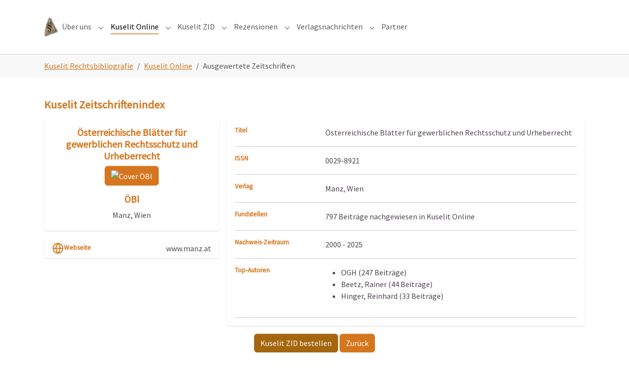

--- FILE ---
content_type: text/html; charset=utf-8
request_url: https://www.kuselit.de/ueber-uns/ausgewertete-zeitschriften?z/504f496a9a99079399fe2f07f3e213be/%C3%B6sterreichische-bl%C3%A4tter-f%C3%BCr-gewerblichen-rechtsschutz-und-urheberrecht
body_size: 4750
content:
<!DOCTYPE html>
<html>
<head>

<meta charset="utf-8">
<!-- 
	Realisiert von jurmatix Legal Intelligence UG (haftungsberschänkt) - https://legalintelligence.jurmatix.net/

	This website is powered by TYPO3 - inspiring people to share!
	TYPO3 is a free open source Content Management Framework initially created by Kasper Skaarhoj and licensed under GNU/GPL.
	TYPO3 is copyright 1998-2026 of Kasper Skaarhoj. Extensions are copyright of their respective owners.
	Information and contribution at https://typo3.org/
-->


<link rel="icon" href="/favicon.ico" type="image/vnd.microsoft.icon">
<title>Details zu &quot;Österreichische Blätter für gewerblichen Rechtsschutz und Urheberrecht&quot; (Manz, Wien)</title>
<meta http-equiv="x-ua-compatible" content="IE=edge" />
<meta name="generator" content="TYPO3 CMS" />
<meta name="viewport" content="width=device-width, initial-scale=1, minimum-scale=1" />
<meta name="robots" content="index,follow" />
<meta name="twitter:card" content="summary" />
<meta name="apple-mobile-web-app-capable" content="no" />
<meta name="google" content="notranslate" />

<link rel="stylesheet" href="/typo3temp/assets/bootstrappackage/fonts/fd3b4533cde95806d09cd0ed6215a5b37bed2d1f9cc17129f522225923b42a1d/webfont.css?1768850630" media="all">
<link rel="stylesheet" href="/typo3temp/assets/compressed/merged-eee9cabd567c36cc312beae0ae8fbcd6-4432564a33fd3674aa6b370b8b039699.css?1699559773" media="all">

<link rel="stylesheet" href="/typo3temp/assets/compressed/merged-89c038fed974453316bb11c2267a4502-52ebbbee2913a1aad687356010e74fdd.css?1699639383" media="all">



<script src="/typo3temp/assets/compressed/merged-d517d921aab1a0dbcf0118d233f1bafe-7125425c5479210fb474c827d6510549.js?1699559773"></script>

<script src="/typo3temp/assets/compressed/merged-21a89a42b3b639801456f5dd77a69697-c3a497c3451b44c50219166bdf759e7d.js?1699639383"></script>



<link rel="prev" href="https://www.kuselit.de/cms/?folder=7"><link rel="next" href="/kuselit-online/bestellen">
<link rel="canonical" href="https://www.kuselit.de/ueber-uns/ausgewertete-zeitschriften?z%2F24135aa6f44fe48dda885665c022cb01%2Frisk%2C-fraud-%26-compliance=&amp;cHash=b4e30774a91b0565de5deff4be61b5db"/>

</head>
<body id="p20" class="page-20 pagelevel-2 language-0 backendlayout-default layout-default">

<div id="top"></div>
<div class="body-bg">

    



    




    <a class="visually-hidden-focusable page-skip-link" href="#page-content">
        <span>Zum Hauptinhalt springen</span>
    </a>
    <a class="visually-hidden-focusable page-skip-link" href="#page-footer">
        <span>Skip to page footer</span>
    </a>

    




<header id="page-header" class="bp-page-header navbar navbar-mainnavigation navbar-default navbar-has-image navbar-top">
    <div class="container container-mainnavigation">
        
<a class="navbar-brand navbar-brand-image" title="Startseite" href="/">
    
            <img class="navbar-brand-logo-normal" src="/fileadmin/user_upload/CI2021/kuselit-min.png" alt="Logo der Kuselit Verlag GmbH" height="120" width="180">
            
                <img class="navbar-brand-logo-inverted" src="/typo3conf/ext/bootstrap_package/Resources/Public/Images/BootstrapPackageInverted.svg" alt="Logo der Kuselit Verlag GmbH" height="120" width="180">
            
        
</a>


        
            
<button class="navbar-toggler collapsed" type="button" data-bs-toggle="collapse" data-bs-target="#mainnavigation" aria-controls="mainnavigation" aria-expanded="false" aria-label="Navigation umschalten">
    <span class="navbar-toggler-icon"></span>
</button>


            <nav aria-label="Main navigation" id="mainnavigation" class="collapse navbar-collapse">
                



                

    <ul class="navbar-nav">
        
            

                    
                    
                        
                    
                        
                    
                    <li class="nav-item nav-style-simple">
                        <a
                            id="nav-item-2"
                            href="/ueber-uns"
                            class="nav-link nav-link-main"
                            
                            
                            aria-current="false"
                            >
                            
                            <span class="nav-link-text">
                                Über uns
                                
                            </span>
                        </a>
                        
                            <button
                                type="button"
                                id="nav-toggle-2"
                                class="nav-link nav-link-toggle"
                                data-bs-toggle="dropdown"
                                data-bs-display="static"
                                aria-haspopup="true"
                                aria-expanded="false"
                                >
                                <span class="nav-link-indicator" aria-hidden="true"></span>
                                <span class="nav-link-text visually-hidden">Submenu for "Über uns"</span>
                            </button>
                        
                        <div class="dropdown-menu dropdown-menu-simple">
                            
    
        <ul class="dropdown-nav" data-level="2">
            
            
                
                        <li class="nav-item">
                            <a class="nav-link nav-link-dropdown" href="/datenschutz" title="Datenschutz">
                                
                                <span class="nav-link-text">
                                    Datenschutz
                                    
                                </span>
                            </a>
                            
    

                        </li>
                    
            
                
                        <li class="nav-item">
                            <a class="nav-link nav-link-dropdown" href="/impressum" title="Impressum">
                                
                                <span class="nav-link-text">
                                    Impressum
                                    
                                </span>
                            </a>
                            
    

                        </li>
                    
            
        </ul>
    




                        </div>
                    </li>

                
        
            

                    
                    
                        
                    
                        
                    
                        
                    
                    <li class="nav-item nav-style-simple">
                        <a
                            id="nav-item-3"
                            href="/kuselit-online"
                            class="nav-link nav-link-main active"
                            
                            
                            aria-current="false"
                            >
                            
                            <span class="nav-link-text">
                                Kuselit Online
                                
                            </span>
                        </a>
                        
                            <button
                                type="button"
                                id="nav-toggle-3"
                                class="nav-link nav-link-toggle"
                                data-bs-toggle="dropdown"
                                data-bs-display="static"
                                aria-haspopup="true"
                                aria-expanded="false"
                                >
                                <span class="nav-link-indicator" aria-hidden="true"></span>
                                <span class="nav-link-text visually-hidden">Submenu for "Kuselit Online"</span>
                            </button>
                        
                        <div class="dropdown-menu dropdown-menu-simple">
                            
    
        <ul class="dropdown-nav" data-level="2">
            
            
                
                        <li class="nav-item">
                            <a class="nav-link nav-link-dropdown" href="https://www.kuselit.de/cms/?folder=7" title="🎯 Kuselit Online Login">
                                
                                <span class="nav-link-text">
                                    🎯 Kuselit Online Login
                                    
                                </span>
                            </a>
                            
    

                        </li>
                    
            
                
                        <li class="nav-item">
                            <a class="nav-link nav-link-dropdown active" href="/ueber-uns/ausgewertete-zeitschriften" title="Ausgewertete Zeitschriften">
                                
                                <span class="nav-link-text">
                                    Ausgewertete Zeitschriften
                                     <span class="visually-hidden">(current)</span>
                                </span>
                            </a>
                            
    

                        </li>
                    
            
                
                        <li class="nav-item">
                            <a class="nav-link nav-link-dropdown" href="/kuselit-online/bestellen" title="Bestellen">
                                
                                <span class="nav-link-text">
                                    Bestellen
                                    
                                </span>
                            </a>
                            
    

                        </li>
                    
            
        </ul>
    




                        </div>
                    </li>

                
        
            

                    
                    
                        
                    
                        
                    
                        
                    
                        
                    
                        
                    
                    <li class="nav-item nav-style-simple">
                        <a
                            id="nav-item-4"
                            href="/kuselit-zid"
                            class="nav-link nav-link-main"
                            
                            
                            aria-current="false"
                            >
                            
                            <span class="nav-link-text">
                                Kuselit ZID
                                
                            </span>
                        </a>
                        
                            <button
                                type="button"
                                id="nav-toggle-4"
                                class="nav-link nav-link-toggle"
                                data-bs-toggle="dropdown"
                                data-bs-display="static"
                                aria-haspopup="true"
                                aria-expanded="false"
                                >
                                <span class="nav-link-indicator" aria-hidden="true"></span>
                                <span class="nav-link-text visually-hidden">Submenu for "Kuselit ZID"</span>
                            </button>
                        
                        <div class="dropdown-menu dropdown-menu-simple">
                            
    
        <ul class="dropdown-nav" data-level="2">
            
            
                
                        <li class="nav-item">
                            <a class="nav-link nav-link-dropdown" href="https://www.kuselit.de/cms/?folder=1075" title="🚩 Kuselit ZID Login">
                                
                                <span class="nav-link-text">
                                    🚩 Kuselit ZID Login
                                    
                                </span>
                            </a>
                            
    

                        </li>
                    
            
                
                        <li class="nav-item">
                            <a class="nav-link nav-link-dropdown" href="/kuselit-zid/kuselit-zid-campus" title="Kuselit ZID Campus">
                                
                                <span class="nav-link-text">
                                    Kuselit ZID Campus
                                    
                                </span>
                            </a>
                            
    

                        </li>
                    
            
                
                        <li class="nav-item">
                            <a class="nav-link nav-link-dropdown" href="/kuselit-zid/kuselit-zid-a-2022" title="Aktuelle Inhaltsverzeichnisse">
                                
                                <span class="nav-link-text">
                                    Aktuelle Inhaltsverzeichnisse
                                    
                                </span>
                            </a>
                            
    

                        </li>
                    
            
                
                        <li class="nav-item">
                            <a class="nav-link nav-link-dropdown" href="/kuselit-zid/fachanwaltsprofile" title="Fachanwaltsprofile">
                                
                                <span class="nav-link-text">
                                    Fachanwaltsprofile
                                    
                                </span>
                            </a>
                            
    

                        </li>
                    
            
                
                        <li class="nav-item">
                            <a class="nav-link nav-link-dropdown" href="/kuselit-zid/bestellen" title="Bestellen">
                                
                                <span class="nav-link-text">
                                    Bestellen
                                    
                                </span>
                            </a>
                            
    

                        </li>
                    
            
        </ul>
    




                        </div>
                    </li>

                
        
            

                    
                    
                        
                    
                    <li class="nav-item nav-style-simple">
                        <a
                            id="nav-item-5"
                            href="/rezensionen"
                            class="nav-link nav-link-main"
                            
                            
                            aria-current="false"
                            >
                            
                            <span class="nav-link-text">
                                Rezensionen
                                
                            </span>
                        </a>
                        
                            <button
                                type="button"
                                id="nav-toggle-5"
                                class="nav-link nav-link-toggle"
                                data-bs-toggle="dropdown"
                                data-bs-display="static"
                                aria-haspopup="true"
                                aria-expanded="false"
                                >
                                <span class="nav-link-indicator" aria-hidden="true"></span>
                                <span class="nav-link-text visually-hidden">Submenu for "Rezensionen"</span>
                            </button>
                        
                        <div class="dropdown-menu dropdown-menu-simple">
                            
    
        <ul class="dropdown-nav" data-level="2">
            
            
                
                        <li class="nav-item">
                            <a class="nav-link nav-link-dropdown" href="/verlagsnachrichten/rezensionsangebote" title="Rezensionsangebote">
                                
                                <span class="nav-link-text">
                                    Rezensionsangebote
                                    
                                </span>
                            </a>
                            
    

                        </li>
                    
            
        </ul>
    




                        </div>
                    </li>

                
        
            

                    
                    
                        
                    
                        
                    
                    <li class="nav-item nav-style-simple">
                        <a
                            id="nav-item-6"
                            href="/verlagsnachrichten/verlags-nachrichten"
                            class="nav-link nav-link-main"
                            
                            
                            aria-current="false"
                            >
                            
                            <span class="nav-link-text">
                                Verlagsnachrichten
                                
                            </span>
                        </a>
                        
                            <button
                                type="button"
                                id="nav-toggle-6"
                                class="nav-link nav-link-toggle"
                                data-bs-toggle="dropdown"
                                data-bs-display="static"
                                aria-haspopup="true"
                                aria-expanded="false"
                                >
                                <span class="nav-link-indicator" aria-hidden="true"></span>
                                <span class="nav-link-text visually-hidden">Submenu for "Verlagsnachrichten"</span>
                            </button>
                        
                        <div class="dropdown-menu dropdown-menu-simple">
                            
    
        <ul class="dropdown-nav" data-level="2">
            
            
                
                        <li class="nav-item">
                            <a class="nav-link nav-link-dropdown" href="/verlagsnachrichten/verlags-nachrichten" title="Verlagsnachrichten">
                                
                                <span class="nav-link-text">
                                    Verlagsnachrichten
                                    
                                </span>
                            </a>
                            
    

                        </li>
                    
            
                
                        <li class="nav-item">
                            <a class="nav-link nav-link-dropdown" href="/verlagsnachrichten/top-autoren" title="Top-Autoren">
                                
                                <span class="nav-link-text">
                                    Top-Autoren
                                    
                                </span>
                            </a>
                            
    

                        </li>
                    
            
        </ul>
    




                        </div>
                    </li>

                
        
            

                    
                    
                    <li class="nav-item">
                        <a
                            id="nav-item-7"
                            href="/partner"
                            class="nav-link nav-link-main"
                            
                            
                            aria-current="false"
                            >
                            
                            <span class="nav-link-text">
                                Partner
                                
                            </span>
                        </a>
                        
                        <div class="dropdown-menu">
                            
    




                        </div>
                    </li>

                
        
    </ul>



                



            </nav>
        
    </div>
</header>



    

    


    
    
        <nav class="breadcrumb-section" aria-label="Brotkrümelnavigation">
            <div class="container">
                <p class="visually-hidden" id="breadcrumb">Sie sind hier:</p>
                <ol class="breadcrumb">
                    
                        
                        
                        <li class="breadcrumb-item">
                            
                                    <a class="breadcrumb-link" href="/" title="Kuselit Rechtsbibliografie">
                                        
    <span class="breadcrumb-link-title">
        
        <span class="breadcrumb-text">Kuselit Rechtsbibliografie</span>
    </span>

                                    </a>
                                
                        </li>
                    
                        
                        
                        <li class="breadcrumb-item">
                            
                                    <a class="breadcrumb-link" href="/kuselit-online" title="Kuselit Online">
                                        
    <span class="breadcrumb-link-title">
        
        <span class="breadcrumb-text">Kuselit Online</span>
    </span>

                                    </a>
                                
                        </li>
                    
                        
                        
                            
                        
                        <li class="breadcrumb-item active" aria-current="page">
                            
                                    
    <span class="breadcrumb-link-title">
        
        <span class="breadcrumb-text">Ausgewertete Zeitschriften</span>
    </span>

                                
                        </li>
                    
                    
                </ol>
            </div>
        </nav>
    




    <main id="page-content" class="bp-page-content main-section">
        <!--TYPO3SEARCH_begin-->
        

    

    <div class="section section-default">
        








        <div id="c37" class=" frame frame-default frame-type-list frame-layout-default frame-size-default frame-height-default frame-background-none frame-space-before-none frame-space-after-none frame-no-backgroundimage">
            <div class="frame-group-container">
                <div class="frame-group-inner">
                    



                    <div class="frame-container frame-container-default">
                        <div class="frame-inner">
                            
    
    



    

    
        <div class="frame-header">
            

    
            
                

    
            <h2 class="element-header  ">
                <span>Kuselit Zeitschriftenindex</span>
            </h2>
        



            
        



            



            



        </div>
    



    

    <div class="tx-typoscript2ce">
	
	
				  
		  <div class="row gutters-sm">
            <div class="col-md-4 mb-3">
              <div class="card">
                <div class="card-body">
                  <div class="d-flex flex-column align-items-center text-center">
				    <h4>Österreichische Blätter für gewerblichen Rechtsschutz und Urheberrecht</h4>
					<a type="button" class="btn btn-primary" data-toggle="modal" data-target="#exampleModal" title="Zum Vergrößern klicken">
						<img src="https://cdn.jurmatix.net/kuselit/thumb.php?src=366.jpg&size=500x&crop=0" alt="Cover ÖBl" class="rounded" width="150">
					</a>
                    <div class="mt-3">
                      <h4>ÖBl</h4>
                      <p class="text-secondary mb-1">Manz, Wien</p>
                    </div>
                  </div>
                </div>
              </div>
              <div class="card mt-3">
                <ul class="list-group list-group-flush">
                  <li class="list-group-item d-flex justify-content-between align-items-center flex-wrap">
                    <h6 class="mb-0"><svg xmlns="http://www.w3.org/2000/svg" width="24" height="24" viewBox="0 0 24 24" fill="none" stroke="currentColor" stroke-width="2" stroke-linecap="round" stroke-linejoin="round" class="feather feather-globe mr-2 icon-inline"><circle cx="12" cy="12" r="10"></circle><line x1="2" y1="12" x2="22" y2="12"></line><path d="M12 2a15.3 15.3 0 0 1 4 10 15.3 15.3 0 0 1-4 10 15.3 15.3 0 0 1-4-10 15.3 15.3 0 0 1 4-10z"></path></svg>Webseite</h6>
                    <span class="text-secondary">www.manz.at</span>
                  </li>
                </ul>
              </div>
            </div>
            <div class="col-md-8">
              <div class="card mb-3">
                <div class="card-body">
                  <div class="row">
                    <div class="col-sm-3">
                      <h6 class="mb-0">Titel</h6>
                    </div>
                    <div class="col-sm-9 text-secondary">
                      Österreichische Blätter für gewerblichen Rechtsschutz und Urheberrecht
                    </div>
                  </div>
				                    <hr>
                  <div class="row">
                    <div class="col-sm-3">
                      <h6 class="mb-0">ISSN</h6>
                    </div>
                    <div class="col-sm-9 text-secondary">
                      0029-8921
                    </div>
                  </div>
                  <hr>
                  <div class="row">
                    <div class="col-sm-3">
                      <h6 class="mb-0">Verlag</h6>
                    </div>
                    <div class="col-sm-9 text-secondary">
                      Manz, Wien
                    </div>
                  </div>
                  <hr>
                  <div class="row">
                    <div class="col-sm-3">
                      <h6 class="mb-0">Fundstellen</h6>
                    </div>
                    <div class="col-sm-9 text-secondary">
                      797 Beiträge nachgewiesen in Kuselit Online
                    </div>
                  </div>
                  <hr>
                  <div class="row">
                    <div class="col-sm-3">
                      <h6 class="mb-0">Nachweis-Zeitraum</h6>
                    </div>
                    <div class="col-sm-9 text-secondary">
                      2000 - 2025
                    </div>
                  </div>
                  <hr>
                  <div class="row">
                    <div class="col-sm-3">
                      <h6 class="mb-0">Top-Autoren</h6>
                    </div>
                    <div class="col-sm-9 text-secondary">
                      <ul>
					  						<li>OGH (247 Beiträge)</li>
					  						<li>Beetz, Rainer (44 Beiträge)</li>
					  						<li>Hinger, Reinhard (33 Beiträge)</li>
					  					  </ul>
                    </div>
                  </div>
                                    <hr>
                </div>
              </div>

            </div>
          </div>
		  <div class="col-md-12 text-center">
		    <a href="https://www.kuselit.de/kuselit-zid/bestellen" class="btn btn-warning">Kuselit ZID bestellen</a>
            <button type="button" class="btn btn-primary" onClick="JavaScript:history.back();">Zurück</button>
          </div>
<style>
.card {
    box-shadow: 0 1px 3px 0 rgba(0,0,0,.1), 0 1px 2px 0 rgba(0,0,0,.06);
}

.card {
    position: relative;
    display: flex;
    flex-direction: column;
    min-width: 0;
    word-wrap: break-word;
    background-color: #fff;
    background-clip: border-box;
    border: 0 solid rgba(0,0,0,.125);
    border-radius: .25rem;
}

.card-body {
    flex: 1 1 auto;
    min-height: 1px;
    padding: 1rem;
}

.gutters-sm {
    margin-right: -8px;
    margin-left: -8px;
}

.gutters-sm>.col, .gutters-sm>[class*=col-] {
    padding-right: 8px;
    padding-left: 8px;
}
.mb-3, .my-3 {
    margin-bottom: 1rem!important;
}

.bg-gray-300 {
    background-color: #e2e8f0;
}
.h-100 {
    height: 100%!important;
}
.shadow-none {
    box-shadow: none!important;
}
</style>

<div class="modal fade" id="exampleModal" tabindex="-1" role="dialog" aria-labelledby="exampleModalLabel" aria-hidden="true">
  <div class="modal-dialog" role="document">
    <div class="modal-content">
      <div class="modal-header">
        <h5 class="modal-title" id="exampleModalLabel">Österreichische Blätter für gewerblichen Rechtsschutz und Urheberrecht</h5>
        <button type="button" class="close" data-dismiss="modal" aria-label="Close">
          <span aria-hidden="true">&times;</span>
        </button>
      </div>
      <div class="modal-body">
        <img src="https://cdn.jurmatix.net/kuselit/thumb.php?src=366.jpg&size=500x&crop=0" alt="Cover ÖBl" class="rounded" width="100%">
      </div>
      <div class="modal-footer">
        <button type="button" class="btn" data-dismiss="modal">Schlie&szlig;en</button>
      </div>
    </div>
  </div>
</div>
	

</div>


    



    




                        </div>
                    </div>
                </div>
            </div>
        </div>

    



    </div>

    


        <!--TYPO3SEARCH_end-->
    </main>

    <footer id="page-footer" class="bp-page-footer">
        



        

    
<section class="section footer-section footer-section-content">
    <div class="container">
        <div class="section-row">
            <div class="section-column footer-section-content-column footer-section-content-column-left">
                
            </div>
            <div class="section-column footer-section-content-column footer-section-content-column-middle">
                
            </div>
            <div class="section-column footer-section-content-column footer-section-content-column-right">
                
            </div>
        </div>
    </div>
</section>




        

    <section class="section footer-section footer-section-meta">
        <div class="frame frame-background-none frame-space-before-none frame-space-after-none">
            <div class="frame-group-container">
                <div class="frame-group-inner">
                    <div class="frame-container frame-container-default">
                        <div class="frame-inner">
                            
                            
                                <div class="footer-info-section">
                                    
                                        <div class="footer-meta">
                                            



                                        </div>
                                    
                                    
                                    
                                        <div class="footer-copyright">
                                            
<p>Realisiert von <a href="https://legalintelligence.jurmatix.net/" target="_blank" rel="noreferrer noopener">jurmatix Legal Intelligence UG (haftungsbschränkt)</a></p>


                                        </div>
                                    
                                    
                                        <div class="footer-sociallinks">
                                            

    <div class="sociallinks">
        <ul class="sociallinks-list">
            
                
            
                
            
                
            
                
            
                
            
                
            
                
            
                
            
                
            
                
            
                
            
        </ul>
    </div>



                                        </div>
                                    
                                </div>
                            
                        </div>
                    </div>
                </div>
            </div>
        </div>
    </section>



        



    </footer>
    
<a class="scroll-top" title="Nach oben rollen" href="#top">
    <span class="scroll-top-icon"></span>
</a>


    




</div>
<script src="/typo3temp/assets/compressed/merged-079f8255f2c48199609792a7c4bfd5b2-ae431a20c44957cdfb1477a14293de7f.js?1699559773"></script>



    <!-- Matomo -->
<script type="text/javascript">
  var _paq = window._paq || [];
  _paq.push(['trackPageView']);
  _paq.push(['disableCookies']);
  _paq.push(['enableLinkTracking']);
  (function() {
    var u="//www.kuselit.de/";
    _paq.push(['setTrackerUrl', u+'dsgvokonformewebanalyse.php']);
    _paq.push(['setSiteId', '3']);
    var d=document, g=d.createElement('script'), s=d.getElementsByTagName('script')[0];
    g.type='text/javascript'; g.async=true; g.defer=true; g.src=u+'dsgvokonformewebanalyse.php'; s.parentNode.insertBefore(g,s);
  })();
</script>
    <!-- End Matomo Code -->

</body>
</html>